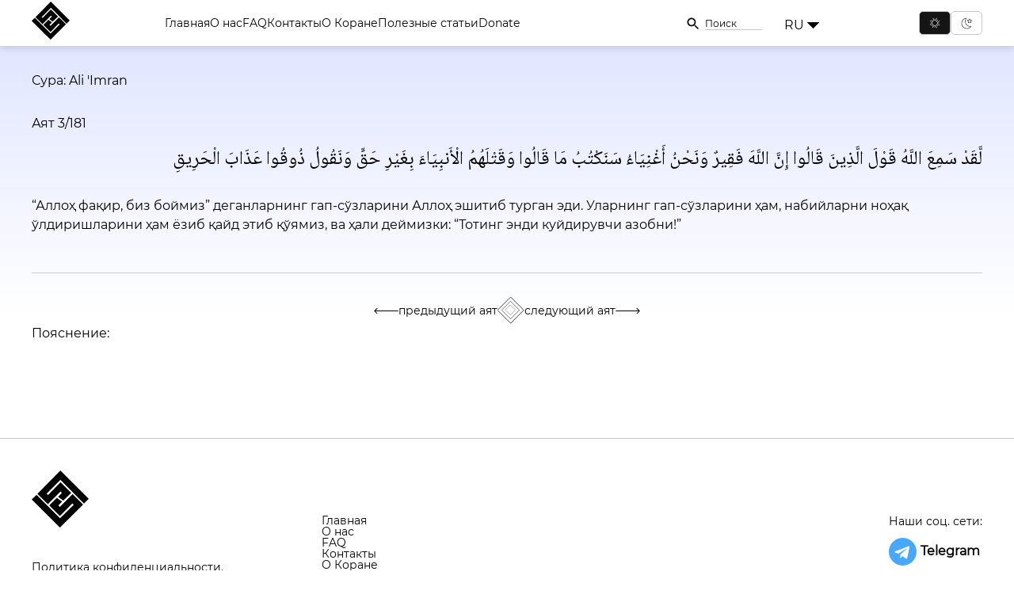

--- FILE ---
content_type: text/html; charset=UTF-8
request_url: https://qurancenter.tv/3-181/
body_size: 9978
content:
<!DOCTYPE html>
<html lang="ru-RU">

<head>
	<meta charset="UTF-8">
	<meta name="viewport" content="width=device-width, initial-scale=1">
	<link rel="profile" href="http://gmpg.org/xfn/11">
	<link rel="pingback" href="https://qurancenter.tv/xmlrpc.php">

	<title>لَّقَدْ سَمِعَ اللَّهُ قَوْلَ الَّذِينَ قَالُوا إِنَّ اللَّهَ فَقِيرٌ وَنَحْنُ أَغْنِيَاءُ سَنَكْتُبُ مَا قَالُوا وَقَتْلَهُمُ الْأَنبِيَاءَ بِغَيْرِ حَقٍّ وَنَقُولُ ذُوقُوا عَذَابَ الْحَرِيقِ &#8212; qurancenter.tv</title>
<meta name='robots' content='max-image-preview:large' />
<link rel='dns-prefetch' href='//cdnjs.cloudflare.com' />
<link rel='dns-prefetch' href='//fonts.googleapis.com' />
<link rel="alternate" type="application/rss+xml" title="qurancenter.tv &raquo; Лента" href="https://qurancenter.tv/feed/" />
<link rel="alternate" type="application/rss+xml" title="qurancenter.tv &raquo; Лента комментариев" href="https://qurancenter.tv/comments/feed/" />
<link rel="alternate" title="oEmbed (JSON)" type="application/json+oembed" href="https://qurancenter.tv/wp-json/oembed/1.0/embed?url=https%3A%2F%2Fqurancenter.tv%2F3-181%2F" />
<link rel="alternate" title="oEmbed (XML)" type="text/xml+oembed" href="https://qurancenter.tv/wp-json/oembed/1.0/embed?url=https%3A%2F%2Fqurancenter.tv%2F3-181%2F&#038;format=xml" />
<style id='wp-img-auto-sizes-contain-inline-css' type='text/css'>
img:is([sizes=auto i],[sizes^="auto," i]){contain-intrinsic-size:3000px 1500px}
/*# sourceURL=wp-img-auto-sizes-contain-inline-css */
</style>
<style id='wp-emoji-styles-inline-css' type='text/css'>

	img.wp-smiley, img.emoji {
		display: inline !important;
		border: none !important;
		box-shadow: none !important;
		height: 1em !important;
		width: 1em !important;
		margin: 0 0.07em !important;
		vertical-align: -0.1em !important;
		background: none !important;
		padding: 0 !important;
	}
/*# sourceURL=wp-emoji-styles-inline-css */
</style>
<style id='wp-block-library-inline-css' type='text/css'>
:root{--wp-block-synced-color:#7a00df;--wp-block-synced-color--rgb:122,0,223;--wp-bound-block-color:var(--wp-block-synced-color);--wp-editor-canvas-background:#ddd;--wp-admin-theme-color:#007cba;--wp-admin-theme-color--rgb:0,124,186;--wp-admin-theme-color-darker-10:#006ba1;--wp-admin-theme-color-darker-10--rgb:0,107,160.5;--wp-admin-theme-color-darker-20:#005a87;--wp-admin-theme-color-darker-20--rgb:0,90,135;--wp-admin-border-width-focus:2px}@media (min-resolution:192dpi){:root{--wp-admin-border-width-focus:1.5px}}.wp-element-button{cursor:pointer}:root .has-very-light-gray-background-color{background-color:#eee}:root .has-very-dark-gray-background-color{background-color:#313131}:root .has-very-light-gray-color{color:#eee}:root .has-very-dark-gray-color{color:#313131}:root .has-vivid-green-cyan-to-vivid-cyan-blue-gradient-background{background:linear-gradient(135deg,#00d084,#0693e3)}:root .has-purple-crush-gradient-background{background:linear-gradient(135deg,#34e2e4,#4721fb 50%,#ab1dfe)}:root .has-hazy-dawn-gradient-background{background:linear-gradient(135deg,#faaca8,#dad0ec)}:root .has-subdued-olive-gradient-background{background:linear-gradient(135deg,#fafae1,#67a671)}:root .has-atomic-cream-gradient-background{background:linear-gradient(135deg,#fdd79a,#004a59)}:root .has-nightshade-gradient-background{background:linear-gradient(135deg,#330968,#31cdcf)}:root .has-midnight-gradient-background{background:linear-gradient(135deg,#020381,#2874fc)}:root{--wp--preset--font-size--normal:16px;--wp--preset--font-size--huge:42px}.has-regular-font-size{font-size:1em}.has-larger-font-size{font-size:2.625em}.has-normal-font-size{font-size:var(--wp--preset--font-size--normal)}.has-huge-font-size{font-size:var(--wp--preset--font-size--huge)}.has-text-align-center{text-align:center}.has-text-align-left{text-align:left}.has-text-align-right{text-align:right}.has-fit-text{white-space:nowrap!important}#end-resizable-editor-section{display:none}.aligncenter{clear:both}.items-justified-left{justify-content:flex-start}.items-justified-center{justify-content:center}.items-justified-right{justify-content:flex-end}.items-justified-space-between{justify-content:space-between}.screen-reader-text{border:0;clip-path:inset(50%);height:1px;margin:-1px;overflow:hidden;padding:0;position:absolute;width:1px;word-wrap:normal!important}.screen-reader-text:focus{background-color:#ddd;clip-path:none;color:#444;display:block;font-size:1em;height:auto;left:5px;line-height:normal;padding:15px 23px 14px;text-decoration:none;top:5px;width:auto;z-index:100000}html :where(.has-border-color){border-style:solid}html :where([style*=border-top-color]){border-top-style:solid}html :where([style*=border-right-color]){border-right-style:solid}html :where([style*=border-bottom-color]){border-bottom-style:solid}html :where([style*=border-left-color]){border-left-style:solid}html :where([style*=border-width]){border-style:solid}html :where([style*=border-top-width]){border-top-style:solid}html :where([style*=border-right-width]){border-right-style:solid}html :where([style*=border-bottom-width]){border-bottom-style:solid}html :where([style*=border-left-width]){border-left-style:solid}html :where(img[class*=wp-image-]){height:auto;max-width:100%}:where(figure){margin:0 0 1em}html :where(.is-position-sticky){--wp-admin--admin-bar--position-offset:var(--wp-admin--admin-bar--height,0px)}@media screen and (max-width:600px){html :where(.is-position-sticky){--wp-admin--admin-bar--position-offset:0px}}

/*# sourceURL=wp-block-library-inline-css */
</style><style id='global-styles-inline-css' type='text/css'>
:root{--wp--preset--aspect-ratio--square: 1;--wp--preset--aspect-ratio--4-3: 4/3;--wp--preset--aspect-ratio--3-4: 3/4;--wp--preset--aspect-ratio--3-2: 3/2;--wp--preset--aspect-ratio--2-3: 2/3;--wp--preset--aspect-ratio--16-9: 16/9;--wp--preset--aspect-ratio--9-16: 9/16;--wp--preset--color--black: #000000;--wp--preset--color--cyan-bluish-gray: #abb8c3;--wp--preset--color--white: #ffffff;--wp--preset--color--pale-pink: #f78da7;--wp--preset--color--vivid-red: #cf2e2e;--wp--preset--color--luminous-vivid-orange: #ff6900;--wp--preset--color--luminous-vivid-amber: #fcb900;--wp--preset--color--light-green-cyan: #7bdcb5;--wp--preset--color--vivid-green-cyan: #00d084;--wp--preset--color--pale-cyan-blue: #8ed1fc;--wp--preset--color--vivid-cyan-blue: #0693e3;--wp--preset--color--vivid-purple: #9b51e0;--wp--preset--gradient--vivid-cyan-blue-to-vivid-purple: linear-gradient(135deg,rgb(6,147,227) 0%,rgb(155,81,224) 100%);--wp--preset--gradient--light-green-cyan-to-vivid-green-cyan: linear-gradient(135deg,rgb(122,220,180) 0%,rgb(0,208,130) 100%);--wp--preset--gradient--luminous-vivid-amber-to-luminous-vivid-orange: linear-gradient(135deg,rgb(252,185,0) 0%,rgb(255,105,0) 100%);--wp--preset--gradient--luminous-vivid-orange-to-vivid-red: linear-gradient(135deg,rgb(255,105,0) 0%,rgb(207,46,46) 100%);--wp--preset--gradient--very-light-gray-to-cyan-bluish-gray: linear-gradient(135deg,rgb(238,238,238) 0%,rgb(169,184,195) 100%);--wp--preset--gradient--cool-to-warm-spectrum: linear-gradient(135deg,rgb(74,234,220) 0%,rgb(151,120,209) 20%,rgb(207,42,186) 40%,rgb(238,44,130) 60%,rgb(251,105,98) 80%,rgb(254,248,76) 100%);--wp--preset--gradient--blush-light-purple: linear-gradient(135deg,rgb(255,206,236) 0%,rgb(152,150,240) 100%);--wp--preset--gradient--blush-bordeaux: linear-gradient(135deg,rgb(254,205,165) 0%,rgb(254,45,45) 50%,rgb(107,0,62) 100%);--wp--preset--gradient--luminous-dusk: linear-gradient(135deg,rgb(255,203,112) 0%,rgb(199,81,192) 50%,rgb(65,88,208) 100%);--wp--preset--gradient--pale-ocean: linear-gradient(135deg,rgb(255,245,203) 0%,rgb(182,227,212) 50%,rgb(51,167,181) 100%);--wp--preset--gradient--electric-grass: linear-gradient(135deg,rgb(202,248,128) 0%,rgb(113,206,126) 100%);--wp--preset--gradient--midnight: linear-gradient(135deg,rgb(2,3,129) 0%,rgb(40,116,252) 100%);--wp--preset--font-size--small: 13px;--wp--preset--font-size--medium: 20px;--wp--preset--font-size--large: 36px;--wp--preset--font-size--x-large: 42px;--wp--preset--spacing--20: 0.44rem;--wp--preset--spacing--30: 0.67rem;--wp--preset--spacing--40: 1rem;--wp--preset--spacing--50: 1.5rem;--wp--preset--spacing--60: 2.25rem;--wp--preset--spacing--70: 3.38rem;--wp--preset--spacing--80: 5.06rem;--wp--preset--shadow--natural: 6px 6px 9px rgba(0, 0, 0, 0.2);--wp--preset--shadow--deep: 12px 12px 50px rgba(0, 0, 0, 0.4);--wp--preset--shadow--sharp: 6px 6px 0px rgba(0, 0, 0, 0.2);--wp--preset--shadow--outlined: 6px 6px 0px -3px rgb(255, 255, 255), 6px 6px rgb(0, 0, 0);--wp--preset--shadow--crisp: 6px 6px 0px rgb(0, 0, 0);}:where(.is-layout-flex){gap: 0.5em;}:where(.is-layout-grid){gap: 0.5em;}body .is-layout-flex{display: flex;}.is-layout-flex{flex-wrap: wrap;align-items: center;}.is-layout-flex > :is(*, div){margin: 0;}body .is-layout-grid{display: grid;}.is-layout-grid > :is(*, div){margin: 0;}:where(.wp-block-columns.is-layout-flex){gap: 2em;}:where(.wp-block-columns.is-layout-grid){gap: 2em;}:where(.wp-block-post-template.is-layout-flex){gap: 1.25em;}:where(.wp-block-post-template.is-layout-grid){gap: 1.25em;}.has-black-color{color: var(--wp--preset--color--black) !important;}.has-cyan-bluish-gray-color{color: var(--wp--preset--color--cyan-bluish-gray) !important;}.has-white-color{color: var(--wp--preset--color--white) !important;}.has-pale-pink-color{color: var(--wp--preset--color--pale-pink) !important;}.has-vivid-red-color{color: var(--wp--preset--color--vivid-red) !important;}.has-luminous-vivid-orange-color{color: var(--wp--preset--color--luminous-vivid-orange) !important;}.has-luminous-vivid-amber-color{color: var(--wp--preset--color--luminous-vivid-amber) !important;}.has-light-green-cyan-color{color: var(--wp--preset--color--light-green-cyan) !important;}.has-vivid-green-cyan-color{color: var(--wp--preset--color--vivid-green-cyan) !important;}.has-pale-cyan-blue-color{color: var(--wp--preset--color--pale-cyan-blue) !important;}.has-vivid-cyan-blue-color{color: var(--wp--preset--color--vivid-cyan-blue) !important;}.has-vivid-purple-color{color: var(--wp--preset--color--vivid-purple) !important;}.has-black-background-color{background-color: var(--wp--preset--color--black) !important;}.has-cyan-bluish-gray-background-color{background-color: var(--wp--preset--color--cyan-bluish-gray) !important;}.has-white-background-color{background-color: var(--wp--preset--color--white) !important;}.has-pale-pink-background-color{background-color: var(--wp--preset--color--pale-pink) !important;}.has-vivid-red-background-color{background-color: var(--wp--preset--color--vivid-red) !important;}.has-luminous-vivid-orange-background-color{background-color: var(--wp--preset--color--luminous-vivid-orange) !important;}.has-luminous-vivid-amber-background-color{background-color: var(--wp--preset--color--luminous-vivid-amber) !important;}.has-light-green-cyan-background-color{background-color: var(--wp--preset--color--light-green-cyan) !important;}.has-vivid-green-cyan-background-color{background-color: var(--wp--preset--color--vivid-green-cyan) !important;}.has-pale-cyan-blue-background-color{background-color: var(--wp--preset--color--pale-cyan-blue) !important;}.has-vivid-cyan-blue-background-color{background-color: var(--wp--preset--color--vivid-cyan-blue) !important;}.has-vivid-purple-background-color{background-color: var(--wp--preset--color--vivid-purple) !important;}.has-black-border-color{border-color: var(--wp--preset--color--black) !important;}.has-cyan-bluish-gray-border-color{border-color: var(--wp--preset--color--cyan-bluish-gray) !important;}.has-white-border-color{border-color: var(--wp--preset--color--white) !important;}.has-pale-pink-border-color{border-color: var(--wp--preset--color--pale-pink) !important;}.has-vivid-red-border-color{border-color: var(--wp--preset--color--vivid-red) !important;}.has-luminous-vivid-orange-border-color{border-color: var(--wp--preset--color--luminous-vivid-orange) !important;}.has-luminous-vivid-amber-border-color{border-color: var(--wp--preset--color--luminous-vivid-amber) !important;}.has-light-green-cyan-border-color{border-color: var(--wp--preset--color--light-green-cyan) !important;}.has-vivid-green-cyan-border-color{border-color: var(--wp--preset--color--vivid-green-cyan) !important;}.has-pale-cyan-blue-border-color{border-color: var(--wp--preset--color--pale-cyan-blue) !important;}.has-vivid-cyan-blue-border-color{border-color: var(--wp--preset--color--vivid-cyan-blue) !important;}.has-vivid-purple-border-color{border-color: var(--wp--preset--color--vivid-purple) !important;}.has-vivid-cyan-blue-to-vivid-purple-gradient-background{background: var(--wp--preset--gradient--vivid-cyan-blue-to-vivid-purple) !important;}.has-light-green-cyan-to-vivid-green-cyan-gradient-background{background: var(--wp--preset--gradient--light-green-cyan-to-vivid-green-cyan) !important;}.has-luminous-vivid-amber-to-luminous-vivid-orange-gradient-background{background: var(--wp--preset--gradient--luminous-vivid-amber-to-luminous-vivid-orange) !important;}.has-luminous-vivid-orange-to-vivid-red-gradient-background{background: var(--wp--preset--gradient--luminous-vivid-orange-to-vivid-red) !important;}.has-very-light-gray-to-cyan-bluish-gray-gradient-background{background: var(--wp--preset--gradient--very-light-gray-to-cyan-bluish-gray) !important;}.has-cool-to-warm-spectrum-gradient-background{background: var(--wp--preset--gradient--cool-to-warm-spectrum) !important;}.has-blush-light-purple-gradient-background{background: var(--wp--preset--gradient--blush-light-purple) !important;}.has-blush-bordeaux-gradient-background{background: var(--wp--preset--gradient--blush-bordeaux) !important;}.has-luminous-dusk-gradient-background{background: var(--wp--preset--gradient--luminous-dusk) !important;}.has-pale-ocean-gradient-background{background: var(--wp--preset--gradient--pale-ocean) !important;}.has-electric-grass-gradient-background{background: var(--wp--preset--gradient--electric-grass) !important;}.has-midnight-gradient-background{background: var(--wp--preset--gradient--midnight) !important;}.has-small-font-size{font-size: var(--wp--preset--font-size--small) !important;}.has-medium-font-size{font-size: var(--wp--preset--font-size--medium) !important;}.has-large-font-size{font-size: var(--wp--preset--font-size--large) !important;}.has-x-large-font-size{font-size: var(--wp--preset--font-size--x-large) !important;}
/*# sourceURL=global-styles-inline-css */
</style>

<style id='classic-theme-styles-inline-css' type='text/css'>
/*! This file is auto-generated */
.wp-block-button__link{color:#fff;background-color:#32373c;border-radius:9999px;box-shadow:none;text-decoration:none;padding:calc(.667em + 2px) calc(1.333em + 2px);font-size:1.125em}.wp-block-file__button{background:#32373c;color:#fff;text-decoration:none}
/*# sourceURL=/wp-includes/css/classic-themes.min.css */
</style>
<link rel='stylesheet' id='contact-form-7-css' href='https://qurancenter.tv/wp-content/plugins/contact-form-7/includes/css/styles.css?ver=6.1.4' type='text/css' media='all' />
<link rel='stylesheet' id='trp-language-switcher-style-css' href='https://qurancenter.tv/wp-content/plugins/translatepress-multilingual/assets/css/trp-language-switcher.css?ver=3.0.7' type='text/css' media='all' />
<link rel='stylesheet' id='ivory-search-styles-css' href='https://qurancenter.tv/wp-content/plugins/add-search-to-menu/public/css/ivory-search.min.css?ver=5.5.13' type='text/css' media='all' />
<link rel='stylesheet' id='genericons-css' href='https://qurancenter.tv/wp-content/themes/minnow/genericons/genericons.css?ver=3.2' type='text/css' media='all' />
<link rel='stylesheet' id='slider-swiper-css' href='https://qurancenter.tv/wp-content/themes/minnow/js/slider/swiper-bundle.min.css?ver=3.2' type='text/css' media='all' />
<link rel='stylesheet' id='custom-style-css' href='https://qurancenter.tv/wp-content/themes/minnow/css/custom-style.css?ver=3.2' type='text/css' media='all' />
<link rel='stylesheet' id='custom-style-media-css' href='https://qurancenter.tv/wp-content/themes/minnow/css/media.css?ver=3.2' type='text/css' media='all' />
<link rel='stylesheet' id='minnow-style-css' href='https://qurancenter.tv/wp-content/themes/minnow/style.css?ver=6.9' type='text/css' media='all' />
<link rel='stylesheet' id='minnow-opensans-css' href='//fonts.googleapis.com/css?family=Open+Sans%3A300%2C400%2C700%2C700italic%2C400italic%2C300italic%7COpen+Sans+Condensed%3A700%2C700italic&#038;subset=latin%2Clatin-ext' type='text/css' media='all' />
<script type="text/javascript" src="https://qurancenter.tv/wp-includes/js/jquery/jquery.min.js?ver=3.7.1" id="jquery-core-js"></script>
<script type="text/javascript" src="https://qurancenter.tv/wp-includes/js/jquery/jquery-migrate.min.js?ver=3.4.1" id="jquery-migrate-js"></script>
<link rel="https://api.w.org/" href="https://qurancenter.tv/wp-json/" /><link rel="alternate" title="JSON" type="application/json" href="https://qurancenter.tv/wp-json/wp/v2/posts/1104" /><link rel="EditURI" type="application/rsd+xml" title="RSD" href="https://qurancenter.tv/xmlrpc.php?rsd" />
<meta name="generator" content="WordPress 6.9" />
<link rel="canonical" href="https://qurancenter.tv/3-181/" />
<link rel='shortlink' href='https://qurancenter.tv/?p=1104' />
<link rel="alternate" hreflang="ru-RU" href="https://qurancenter.tv/3-181/"/>
<link rel="alternate" hreflang="en-US" href="https://qurancenter.tv/en/3-181/"/>
<link rel="alternate" hreflang="uz-UZ" href="https://qurancenter.tv/uz/3-181/"/>
<link rel="alternate" hreflang="ru" href="https://qurancenter.tv/3-181/"/>
<link rel="alternate" hreflang="en" href="https://qurancenter.tv/en/3-181/"/>
<link rel="alternate" hreflang="uz" href="https://qurancenter.tv/uz/3-181/"/>
<link rel="icon" href="https://qurancenter.tv/wp-content/uploads/2023/04/cropped-Group-427318878-32x32.png" sizes="32x32" />
<link rel="icon" href="https://qurancenter.tv/wp-content/uploads/2023/04/cropped-Group-427318878-192x192.png" sizes="192x192" />
<link rel="apple-touch-icon" href="https://qurancenter.tv/wp-content/uploads/2023/04/cropped-Group-427318878-180x180.png" />
<meta name="msapplication-TileImage" content="https://qurancenter.tv/wp-content/uploads/2023/04/cropped-Group-427318878-270x270.png" />
			<style type="text/css">
					</style>
					<style type="text/css">
					</style>
			<meta name="it-rating" content="it-rat-0af6e20bcc8e833f45fb232f3ec10568" />
<link rel='stylesheet' id='ivory-ajax-search-styles-css' href='https://qurancenter.tv/wp-content/plugins/add-search-to-menu/public/css/ivory-ajax-search.min.css?ver=5.5.13' type='text/css' media='all' />
</head>

<body class="wp-singular post-template-default single single-post postid-1104 single-format-standard wp-theme-minnow translatepress-ru_RU minnow group-blog" data-theme="light">
	<div id="page" class="hfeed site">
		<a class="skip-link screen-reader-text" href="#content">Перейти к содержимому</a>
		
		<header id="masthead" class="header">
			<div class="container">
				<div class="header__inner">
					<div class="logo">
						<a href="https://qurancenter.tv" class="logo-link">
						<svg width="48" height="48" viewBox="0 0 48 48" fill="none" xmlns="http://www.w3.org/2000/svg">
							<g clip-path="url(#clip0_128_59491)">
								<path d="M22.208 22.1349L26.5822 25.2736L33.2988 18.8169L24.268 9.8382L13.7268 20.5873L12.5682 19.4336L24.1906 7.88345L43.9977 27.7694L48.0002 23.867L24.1393 0L4.81152 19.6653L13.6032 28.4123L24.3222 17.6985L25.4346 18.8169L22.208 22.1349Z" fill="#141414" />
								<path d="M21.1356 22.9946L25.6173 26.1846L22.4691 29.3757L23.6799 30.5929L34.409 19.874L43.3032 28.6885L23.7694 48.0001L0 24.3155L4.11698 20.4826L23.8468 40.2396L35.4018 28.8326L34.2623 27.688L23.7181 38.3363L14.7647 29.2548L21.1356 22.9946Z" fill="#141414" />
							</g>
							<defs>
								<clipPath id="clip0_128_59491">
									<rect width="48" height="48" fill="white" />
								</clipPath>
							</defs>
						</svg>
						</a>
					</div>
					<nav class="menu">
						<div class="menu-%d0%bc%d0%b5%d0%bd%d1%8e-%d0%bd%d0%b0%d0%b2%d0%b8%d0%b3%d0%b0%d1%86%d0%b8%d0%b8-%d1%81%d0%b0%d0%b9%d1%82%d0%b0-container"><ul id="primary-menu" class="menu-list"><li id="menu-item-131" class="menu-item menu-item-type-post_type menu-item-object-page menu-item-home menu-item-131"><a href="https://qurancenter.tv/">Главная</a></li>
<li id="menu-item-134" class="menu-item menu-item-type-post_type menu-item-object-page menu-item-134"><a href="https://qurancenter.tv/about-us/">О нас</a></li>
<li id="menu-item-132" class="menu-item menu-item-type-post_type menu-item-object-page menu-item-132"><a href="https://qurancenter.tv/faq/">FAQ</a></li>
<li id="menu-item-135" class="menu-item menu-item-type-post_type menu-item-object-page menu-item-135"><a href="https://qurancenter.tv/contacts/">Контакты</a></li>
<li id="menu-item-282" class="menu-item menu-item-type-post_type menu-item-object-page menu-item-282"><a href="https://qurancenter.tv/about-quran/">О Коране</a></li>
<li id="menu-item-283" class="menu-item menu-item-type-custom menu-item-object-custom menu-item-283"><a href="https://blog.qurancenter.tv/">Полезные статьи</a></li>
<li id="menu-item-18339" class="menu-item menu-item-type-post_type menu-item-object-page menu-item-18339"><a href="https://qurancenter.tv/donate/">Donate</a></li>
</ul></div>						
						<div class="header__search">
							<form data-min-no-for-search=1 data-result-box-max-height=400 data-form-id=194 class="is-search-form is-form-style is-form-style-3 is-form-id-194 is-ajax-search" action="https://qurancenter.tv/" method="get" role="search" ><label for="is-search-input-194"><span class="is-screen-reader-text">Search for:</span><input  type="search" id="is-search-input-194" name="s" value="" class="is-search-input" placeholder="Поиск" autocomplete=off /><span class="is-loader-image" style="display: none;background-image:url(https://qurancenter.tv/wp-content/plugins/add-search-to-menu/public/images/spinner.gif);" ></span></label><button type="submit" class="is-search-submit"><span class="is-screen-reader-text">Search Button</span><span class="is-search-icon"><svg focusable="false" aria-label="Search" xmlns="http://www.w3.org/2000/svg" viewBox="0 0 24 24" width="24px"><path d="M15.5 14h-.79l-.28-.27C15.41 12.59 16 11.11 16 9.5 16 5.91 13.09 3 9.5 3S3 5.91 3 9.5 5.91 16 9.5 16c1.61 0 3.09-.59 4.23-1.57l.27.28v.79l5 4.99L20.49 19l-4.99-5zm-6 0C7.01 14 5 11.99 5 9.5S7.01 5 9.5 5 14 7.01 14 9.5 11.99 14 9.5 14z"></path></svg></span></button><input type="hidden" name="id" value="194" /></form>						</div>
					</nav>
					
					<div class="lang_switcher">
						<div class="trp_language_switcher_shortcode">
<div class="trp-language-switcher trp-language-switcher-container" data-no-translation >
    <div class="trp-ls-shortcode-current-language">
        <a href="#" class="trp-ls-shortcode-disabled-language trp-ls-disabled-language" title="Russian" onclick="event.preventDefault()">
			 RU		</a>
    </div>
    <div class="trp-ls-shortcode-language">
                <a href="#" class="trp-ls-shortcode-disabled-language trp-ls-disabled-language"  title="Russian" onclick="event.preventDefault()">
			 RU		</a>
                    <a href="https://qurancenter.tv/en/3-181/" title="English">
             EN        </a>

            <a href="https://qurancenter.tv/uz/3-181/" title="Uzbek">
             UZ        </a>

        </div>
    <script type="application/javascript">
        // need to have the same with set from JS on both divs. Otherwise it can push stuff around in HTML
        var trp_ls_shortcodes = document.querySelectorAll('.trp_language_switcher_shortcode .trp-language-switcher');
        if ( trp_ls_shortcodes.length > 0) {
            // get the last language switcher added
            var trp_el = trp_ls_shortcodes[trp_ls_shortcodes.length - 1];

            var trp_shortcode_language_item = trp_el.querySelector( '.trp-ls-shortcode-language' )
            // set width
            var trp_ls_shortcode_width                                               = trp_shortcode_language_item.offsetWidth + 16;
            trp_shortcode_language_item.style.width                                  = trp_ls_shortcode_width + 'px';
            trp_el.querySelector( '.trp-ls-shortcode-current-language' ).style.width = trp_ls_shortcode_width + 'px';

            // We're putting this on display: none after we have its width.
            trp_shortcode_language_item.style.display = 'none';
        }
    </script>
</div>
</div> 					</div>
					<div class="theme__switcher">
						<div class="theme__switcher-light">
							<img src="https://qurancenter.tv/wp-content/themes/minnow/images/light-theme-icon.svg">
						</div>
						<div class="theme__switcher-dark">
							<img src="https://qurancenter.tv/wp-content/themes/minnow/images/dark-theme-icon.svg">
						</div>
					</div>
					<div class="header__burger">
						<span></span>
						<span></span>
						<span></span>
						<span></span>
					</div>
				</div>
				
						<div class="hamburger-body-bg">

						<div class="header__search">
							<form data-min-no-for-search=1 data-result-box-max-height=400 data-form-id=194 class="is-search-form is-form-style is-form-style-3 is-form-id-194 is-ajax-search" action="https://qurancenter.tv/" method="get" role="search" ><label for="is-search-input-194"><span class="is-screen-reader-text">Search for:</span><input  type="search" id="is-search-input-194" name="s" value="" class="is-search-input" placeholder="Поиск" autocomplete=off /><span class="is-loader-image" style="display: none;background-image:url(https://qurancenter.tv/wp-content/plugins/add-search-to-menu/public/images/spinner.gif);" ></span></label><button type="submit" class="is-search-submit"><span class="is-screen-reader-text">Search Button</span><span class="is-search-icon"><svg focusable="false" aria-label="Search" xmlns="http://www.w3.org/2000/svg" viewBox="0 0 24 24" width="24px"><path d="M15.5 14h-.79l-.28-.27C15.41 12.59 16 11.11 16 9.5 16 5.91 13.09 3 9.5 3S3 5.91 3 9.5 5.91 16 9.5 16c1.61 0 3.09-.59 4.23-1.57l.27.28v.79l5 4.99L20.49 19l-4.99-5zm-6 0C7.01 14 5 11.99 5 9.5S7.01 5 9.5 5 14 7.01 14 9.5 11.99 14 9.5 14z"></path></svg></span></button><input type="hidden" name="id" value="194" /></form>						</div>
							<div class="menu-%d0%bc%d0%b5%d0%bd%d1%8e-%d0%bd%d0%b0%d0%b2%d0%b8%d0%b3%d0%b0%d1%86%d0%b8%d0%b8-%d1%81%d0%b0%d0%b9%d1%82%d0%b0-container"><ul id="primary-menu" class="menu-list"><li class="menu-item menu-item-type-post_type menu-item-object-page menu-item-home menu-item-131"><a href="https://qurancenter.tv/">Главная</a></li>
<li class="menu-item menu-item-type-post_type menu-item-object-page menu-item-134"><a href="https://qurancenter.tv/about-us/">О нас</a></li>
<li class="menu-item menu-item-type-post_type menu-item-object-page menu-item-132"><a href="https://qurancenter.tv/faq/">FAQ</a></li>
<li class="menu-item menu-item-type-post_type menu-item-object-page menu-item-135"><a href="https://qurancenter.tv/contacts/">Контакты</a></li>
<li class="menu-item menu-item-type-post_type menu-item-object-page menu-item-282"><a href="https://qurancenter.tv/about-quran/">О Коране</a></li>
<li class="menu-item menu-item-type-custom menu-item-object-custom menu-item-283"><a href="https://blog.qurancenter.tv/">Полезные статьи</a></li>
<li class="menu-item menu-item-type-post_type menu-item-object-page menu-item-18339"><a href="https://qurancenter.tv/donate/">Donate</a></li>
</ul></div>						 </div>
			</div>
		</header><!-- #masthead -->

		<div id="content">	<div id="primary" class="container">
		<main id="main" class="site-main single-ayat" role="main">
			<a class="single-ayat__category" href="https://qurancenter.tv/003/">Сура:&#32;Ali 'Imran</a>							
				
<article id="post-1104" class="post-1104 post type-post status-publish format-standard hentry category-11">

<span class="single-ayat__num">Аят 3/181</span>
	<header class="entry-header">

		<h1 class="entry-title">لَّقَدْ سَمِعَ اللَّهُ قَوْلَ الَّذِينَ قَالُوا إِنَّ اللَّهَ فَقِيرٌ وَنَحْنُ أَغْنِيَاءُ سَنَكْتُبُ مَا قَالُوا وَقَتْلَهُمُ الْأَنبِيَاءَ بِغَيْرِ حَقٍّ وَنَقُولُ ذُوقُوا عَذَابَ الْحَرِيقِ</h1>
	</header><!-- .entry-header -->

	<div class="entry-content">
		<p>“Аллоҳ фақир, биз боймиз” деганларнинг гап-сўзларини Аллоҳ эшитиб турган эди. Уларнинг гап-сўзларини ҳам, набийларни ноҳақ ўлдиришларини ҳам ёзиб қайд этиб қўямиз, ва ҳали деймизки: “Тотинг энди куйдирувчи азобни!”</p>
	</div><!-- .entry-content -->
</article><!-- #post-## -->

		<div class="pagination">
					<a href="https://qurancenter.tv/3-180/" class="pagination-prev"><svg width="31" height="9" viewBox="0 0 31 9" fill="none" xmlns="http://www.w3.org/2000/svg"><path d="M30.5215 4.21774C30.7168 4.413 30.7168 4.72958 30.5215 4.92484L27.3395 8.10682C27.1443 8.30209 26.8277 8.30209 26.6324 8.10682C26.4372 7.91156 26.4372 7.59498 26.6324 7.39972L29.4609 4.57129L26.6324 1.74286C26.4372 1.5476 26.4372 1.23102 26.6324 1.03576C26.8277 0.840493 27.1443 0.840493 27.3395 1.03576L30.5215 4.21774ZM0.167969 4.07129L30.168 4.07129V5.07129L0.167969 5.07129L0.167969 4.07129Z" /></svg><span>предыдущий аят</span></a>										<div class="pagination-diamond">
											<svg width="34" height="34" viewBox="0 0 34 34" fill="none" xmlns="http://www.w3.org/2000/svg">
												<mask id="path-1-inside-1_147_75844" fill="white">
													<rect x="0.0253906" y="16.5713" width="23.4351" height="23.4351" rx="0.5" transform="rotate(-45 0.0253906 16.5713)" />
												</mask>
												<rect x="0.0253906" y="16.5713" width="23.4351" height="23.4351" rx="0.5" transform="rotate(-45 0.0253906 16.5713)" stroke-width="0.7" />
												<rect x="5.23246" y="16.4536" width="15.9046" height="15.9046" rx="0.25" transform="rotate(-45 5.23246 16.4536)" stroke-width="0.5" />
												<rect x="9.77854" y="16.1694" width="9.07403" height="9.07403" rx="0.35" transform="rotate(-45 9.77854 16.1694)" stroke-width="0.3" />
											</svg>
										</div>
					<a href="https://qurancenter.tv/3-182/"><span>следующий аят</span><svg width="31" height="9" viewBox="0 0 31 9" fill="none" xmlns="http://www.w3.org/2000/svg"><path d="M30.5215 4.21774C30.7168 4.413 30.7168 4.72958 30.5215 4.92484L27.3395 8.10682C27.1443 8.30209 26.8277 8.30209 26.6324 8.10682C26.4372 7.91156 26.4372 7.59498 26.6324 7.39972L29.4609 4.57129L26.6324 1.74286C26.4372 1.5476 26.4372 1.23102 26.6324 1.03576C26.8277 0.840493 27.1443 0.840493 27.3395 1.03576L30.5215 4.21774ZM0.167969 4.07129L30.168 4.07129V5.07129L0.167969 5.07129L0.167969 4.07129Z" /></svg></a>		</div>
<div class="tasfir">
	<p class="tasfir__title">
		Пояснение:
			</p>
	</div>
			
		</main><!-- #main -->
	</div><!-- #primary -->


</div><!-- #content -->

<footer id="colophon" class="footer" role="contentinfo">
	<div class="container">
		<div class="footer__inner">
			<div class="footer__content">
				<div class="logo">
					<a href="https://qurancenter.tv" class="logo-link">
						<svg width="72" height="72" viewBox="0 0 72 72" fill="none" xmlns="http://www.w3.org/2000/svg">
							<g clip-path="url(#clip0_139_86)">
								<path d="M33.3115 33.2024L39.8728 37.9104L49.9477 28.2254L36.4015 14.7573L20.5897 30.8809L18.8518 29.1503L36.2854 11.8252L65.9961 41.6541L71.9998 35.8005L36.2085 0L7.2168 29.498L20.4043 42.6184L36.4829 26.5477L38.1515 28.2254L33.3115 33.2024Z" fill="#141414" />
								<path d="M31.7034 34.4918L38.426 39.2769L33.7036 44.0635L35.5199 45.8893L51.6135 29.811L64.9548 43.0327L35.6541 72.0002L0 36.4733L6.17548 30.7239L35.7701 60.3594L53.1028 43.2489L51.3935 41.5319L35.5772 57.5044L22.147 43.8822L31.7034 34.4918Z" fill="#141414" />
							</g>
							<defs>
								<clipPath id="clip0_139_86">
									<rect width="72" height="72" fill="white" />
								</clipPath>
							</defs>
						</svg>
					</a>
				</div>
				<nav class="menu">
					<div class="menu-%d0%bc%d0%b5%d0%bd%d1%8e-%d0%bd%d0%b0%d0%b2%d0%b8%d0%b3%d0%b0%d1%86%d0%b8%d0%b8-%d1%81%d0%b0%d0%b9%d1%82%d0%b0-container"><ul id="primary-menu" class="menu-list"><li class="menu-item menu-item-type-post_type menu-item-object-page menu-item-home menu-item-131"><a href="https://qurancenter.tv/">Главная</a></li>
<li class="menu-item menu-item-type-post_type menu-item-object-page menu-item-134"><a href="https://qurancenter.tv/about-us/">О нас</a></li>
<li class="menu-item menu-item-type-post_type menu-item-object-page menu-item-132"><a href="https://qurancenter.tv/faq/">FAQ</a></li>
<li class="menu-item menu-item-type-post_type menu-item-object-page menu-item-135"><a href="https://qurancenter.tv/contacts/">Контакты</a></li>
<li class="menu-item menu-item-type-post_type menu-item-object-page menu-item-282"><a href="https://qurancenter.tv/about-quran/">О Коране</a></li>
<li class="menu-item menu-item-type-custom menu-item-object-custom menu-item-283"><a href="https://blog.qurancenter.tv/">Полезные статьи</a></li>
<li class="menu-item menu-item-type-post_type menu-item-object-page menu-item-18339"><a href="https://qurancenter.tv/donate/">Donate</a></li>
</ul></div>				</nav>
				<div class="quran-pages__menu">
									</div>
				<div class="social-menu">
					<span>Наши соц. сети:</span>
					<ul class="social-menu__list">
						<li class="social-menu__item">
							<a href="http://t.me/QuranCenterTV" class="social-menu__link telegram">
								<img src="https://qurancenter.tv/wp-content/themes/minnow/images/telegram-icon.svg">Telegram
							</a>
						</li>
						<li class="social-menu__item">
							<a href="http://youtube.com/kemalyoldash" class="social-menu__link youtube">
								<img src="https://qurancenter.tv/wp-content/themes/minnow/images/youtube-icon.svg">YouTube
							</a>
						</li>
					</ul>
				</div>
			</div>
			<div class="privacy-policy-text">
				<p>Политика конфиденциальности.</p>
				<p>© 2023 Quran Все права защищены</p>
			</div>
		</div>
	</div>
</footer><!-- #colophon -->
</div><!-- #page -->

<template id="tp-language" data-tp-language="ru_RU"></template><script type="speculationrules">
{"prefetch":[{"source":"document","where":{"and":[{"href_matches":"/*"},{"not":{"href_matches":["/wp-*.php","/wp-admin/*","/wp-content/uploads/*","/wp-content/*","/wp-content/plugins/*","/wp-content/themes/minnow/*","/*\\?(.+)"]}},{"not":{"selector_matches":"a[rel~=\"nofollow\"]"}},{"not":{"selector_matches":".no-prefetch, .no-prefetch a"}}]},"eagerness":"conservative"}]}
</script>
<script type="text/javascript" src="https://qurancenter.tv/wp-includes/js/dist/hooks.min.js?ver=dd5603f07f9220ed27f1" id="wp-hooks-js"></script>
<script type="text/javascript" src="https://qurancenter.tv/wp-includes/js/dist/i18n.min.js?ver=c26c3dc7bed366793375" id="wp-i18n-js"></script>
<script type="text/javascript" id="wp-i18n-js-after">
/* <![CDATA[ */
wp.i18n.setLocaleData( { 'text direction\u0004ltr': [ 'ltr' ] } );
//# sourceURL=wp-i18n-js-after
/* ]]> */
</script>
<script type="text/javascript" src="https://qurancenter.tv/wp-content/plugins/contact-form-7/includes/swv/js/index.js?ver=6.1.4" id="swv-js"></script>
<script type="text/javascript" id="contact-form-7-js-translations">
/* <![CDATA[ */
( function( domain, translations ) {
	var localeData = translations.locale_data[ domain ] || translations.locale_data.messages;
	localeData[""].domain = domain;
	wp.i18n.setLocaleData( localeData, domain );
} )( "contact-form-7", {"translation-revision-date":"2025-09-30 08:46:06+0000","generator":"GlotPress\/4.0.1","domain":"messages","locale_data":{"messages":{"":{"domain":"messages","plural-forms":"nplurals=3; plural=(n % 10 == 1 && n % 100 != 11) ? 0 : ((n % 10 >= 2 && n % 10 <= 4 && (n % 100 < 12 || n % 100 > 14)) ? 1 : 2);","lang":"ru"},"This contact form is placed in the wrong place.":["\u042d\u0442\u0430 \u043a\u043e\u043d\u0442\u0430\u043a\u0442\u043d\u0430\u044f \u0444\u043e\u0440\u043c\u0430 \u0440\u0430\u0437\u043c\u0435\u0449\u0435\u043d\u0430 \u0432 \u043d\u0435\u043f\u0440\u0430\u0432\u0438\u043b\u044c\u043d\u043e\u043c \u043c\u0435\u0441\u0442\u0435."],"Error:":["\u041e\u0448\u0438\u0431\u043a\u0430:"]}},"comment":{"reference":"includes\/js\/index.js"}} );
//# sourceURL=contact-form-7-js-translations
/* ]]> */
</script>
<script type="text/javascript" id="contact-form-7-js-before">
/* <![CDATA[ */
var wpcf7 = {
    "api": {
        "root": "https:\/\/qurancenter.tv\/wp-json\/",
        "namespace": "contact-form-7\/v1"
    }
};
//# sourceURL=contact-form-7-js-before
/* ]]> */
</script>
<script type="text/javascript" src="https://qurancenter.tv/wp-content/plugins/contact-form-7/includes/js/index.js?ver=6.1.4" id="contact-form-7-js"></script>
<script type="text/javascript" src="https://qurancenter.tv/wp-content/themes/minnow/js/minnow.js?ver=20141015" id="minnow-script-js"></script>
<script type="text/javascript" src="https://qurancenter.tv/wp-content/themes/minnow/js/navigation.js?ver=20120206" id="minnow-navigation-js"></script>
<script type="text/javascript" src="https://cdnjs.cloudflare.com/ajax/libs/gsap/3.2.4/gsap.min.js?ver=20120206" id="gsap-js"></script>
<script type="text/javascript" src="https://qurancenter.tv/wp-content/themes/minnow/js/skip-link-focus-fix.js?ver=20130115" id="minnow-skip-link-focus-fix-js"></script>
<script type="text/javascript" defer="defer" src="https://qurancenter.tv/wp-content/themes/minnow/js/slider/swiper-bundle.min.js?ver=null" id="slider-swiper-js"></script>
<script type="text/javascript" defer="defer" src="https://qurancenter.tv/wp-content/themes/minnow/js/main.js?ver=null" id="main-js"></script>
<script type="text/javascript" id="ivory-search-scripts-js-extra">
/* <![CDATA[ */
var IvorySearchVars = {"is_analytics_enabled":"1"};
//# sourceURL=ivory-search-scripts-js-extra
/* ]]> */
</script>
<script type="text/javascript" src="https://qurancenter.tv/wp-content/plugins/add-search-to-menu/public/js/ivory-search.min.js?ver=5.5.13" id="ivory-search-scripts-js"></script>
<script type="text/javascript" id="ivory-ajax-search-scripts-js-extra">
/* <![CDATA[ */
var IvoryAjaxVars = {"ajaxurl":"https://qurancenter.tv/wp-admin/admin-ajax.php","ajax_nonce":"6e22170afc"};
//# sourceURL=ivory-ajax-search-scripts-js-extra
/* ]]> */
</script>
<script type="text/javascript" src="https://qurancenter.tv/wp-content/plugins/add-search-to-menu/public/js/ivory-ajax-search.min.js?ver=5.5.13" id="ivory-ajax-search-scripts-js"></script>
<script id="wp-emoji-settings" type="application/json">
{"baseUrl":"https://s.w.org/images/core/emoji/17.0.2/72x72/","ext":".png","svgUrl":"https://s.w.org/images/core/emoji/17.0.2/svg/","svgExt":".svg","source":{"concatemoji":"https://qurancenter.tv/wp-includes/js/wp-emoji-release.min.js?ver=6.9"}}
</script>
<script type="module">
/* <![CDATA[ */
/*! This file is auto-generated */
const a=JSON.parse(document.getElementById("wp-emoji-settings").textContent),o=(window._wpemojiSettings=a,"wpEmojiSettingsSupports"),s=["flag","emoji"];function i(e){try{var t={supportTests:e,timestamp:(new Date).valueOf()};sessionStorage.setItem(o,JSON.stringify(t))}catch(e){}}function c(e,t,n){e.clearRect(0,0,e.canvas.width,e.canvas.height),e.fillText(t,0,0);t=new Uint32Array(e.getImageData(0,0,e.canvas.width,e.canvas.height).data);e.clearRect(0,0,e.canvas.width,e.canvas.height),e.fillText(n,0,0);const a=new Uint32Array(e.getImageData(0,0,e.canvas.width,e.canvas.height).data);return t.every((e,t)=>e===a[t])}function p(e,t){e.clearRect(0,0,e.canvas.width,e.canvas.height),e.fillText(t,0,0);var n=e.getImageData(16,16,1,1);for(let e=0;e<n.data.length;e++)if(0!==n.data[e])return!1;return!0}function u(e,t,n,a){switch(t){case"flag":return n(e,"\ud83c\udff3\ufe0f\u200d\u26a7\ufe0f","\ud83c\udff3\ufe0f\u200b\u26a7\ufe0f")?!1:!n(e,"\ud83c\udde8\ud83c\uddf6","\ud83c\udde8\u200b\ud83c\uddf6")&&!n(e,"\ud83c\udff4\udb40\udc67\udb40\udc62\udb40\udc65\udb40\udc6e\udb40\udc67\udb40\udc7f","\ud83c\udff4\u200b\udb40\udc67\u200b\udb40\udc62\u200b\udb40\udc65\u200b\udb40\udc6e\u200b\udb40\udc67\u200b\udb40\udc7f");case"emoji":return!a(e,"\ud83e\u1fac8")}return!1}function f(e,t,n,a){let r;const o=(r="undefined"!=typeof WorkerGlobalScope&&self instanceof WorkerGlobalScope?new OffscreenCanvas(300,150):document.createElement("canvas")).getContext("2d",{willReadFrequently:!0}),s=(o.textBaseline="top",o.font="600 32px Arial",{});return e.forEach(e=>{s[e]=t(o,e,n,a)}),s}function r(e){var t=document.createElement("script");t.src=e,t.defer=!0,document.head.appendChild(t)}a.supports={everything:!0,everythingExceptFlag:!0},new Promise(t=>{let n=function(){try{var e=JSON.parse(sessionStorage.getItem(o));if("object"==typeof e&&"number"==typeof e.timestamp&&(new Date).valueOf()<e.timestamp+604800&&"object"==typeof e.supportTests)return e.supportTests}catch(e){}return null}();if(!n){if("undefined"!=typeof Worker&&"undefined"!=typeof OffscreenCanvas&&"undefined"!=typeof URL&&URL.createObjectURL&&"undefined"!=typeof Blob)try{var e="postMessage("+f.toString()+"("+[JSON.stringify(s),u.toString(),c.toString(),p.toString()].join(",")+"));",a=new Blob([e],{type:"text/javascript"});const r=new Worker(URL.createObjectURL(a),{name:"wpTestEmojiSupports"});return void(r.onmessage=e=>{i(n=e.data),r.terminate(),t(n)})}catch(e){}i(n=f(s,u,c,p))}t(n)}).then(e=>{for(const n in e)a.supports[n]=e[n],a.supports.everything=a.supports.everything&&a.supports[n],"flag"!==n&&(a.supports.everythingExceptFlag=a.supports.everythingExceptFlag&&a.supports[n]);var t;a.supports.everythingExceptFlag=a.supports.everythingExceptFlag&&!a.supports.flag,a.supports.everything||((t=a.source||{}).concatemoji?r(t.concatemoji):t.wpemoji&&t.twemoji&&(r(t.twemoji),r(t.wpemoji)))});
//# sourceURL=https://qurancenter.tv/wp-includes/js/wp-emoji-loader.min.js
/* ]]> */
</script>

</body>

</html>

--- FILE ---
content_type: text/css
request_url: https://qurancenter.tv/wp-content/themes/minnow/css/media.css?ver=3.2
body_size: 2483
content:
@media screen and (max-width: 1240px) {
	.top__title {
		align-items: flex-start;
		flex-direction: column;
	}
  .top__search .quran-pages__menu ul {
		justify-content: flex-start;
		flex-wrap: wrap;
	}
	.popup__content {
		max-width: 800px;
	}
}
@media screen and (max-width: 1080px) {
	.hamburger-body-bg {
		background: url(../images/burger-bg.png), var(--theme-color) linear-gradient(180deg, rgba(185, 196, 255, 0.5) 0%, rgba(255, 255, 255, 0) 100%);
		background-size: 255px auto, 100% 400px;
    	background-position: 100% calc(100% - 48px), 0% 0%;
		background-repeat: no-repeat;
		box-shadow: inset 0px 10px 12px -10px rgba(0, 0, 0, 0.15);
		position: absolute;
		top: 100%;
		right: 100%;
		width: 100vw;
		height: calc(100vh - 48px);
		z-index: -1;
		display: block;
		padding: 40px 20px;
	}
	.header__burger {
		display: flex;
	}
	.header nav.menu {
		position: fixed;
		width: 100vw;
		left: -100%;
		background: transparent;
		height: calc(100vh - 48px);
		bottom: 0;
		padding: 40px 20px;
		display: flex;
    	justify-content: flex-end;
		flex-direction: column-reverse;
		align-items: flex-start;
	}
	body[data-theme="dark"] .hamburger-body-bg {
		background: url(../images/burger-bg-dark.png), var(--theme-color) linear-gradient(180deg, rgba(96, 96, 96, 0.5) 0%, rgba(21, 21, 21, 0) 100%);
		background-size: 255px auto, 100% 400px;
    	background-position: 100% calc(100% - 48px), 0% 0%;
		background-repeat: no-repeat;
		box-shadow: inset 0px 10px 12px -10px rgba(255, 255, 255, 0.15);
	}
	.header .menu .menu-list {
		flex-direction: column;
		margin-top: 32px !important;
	}
	.hamburger-body-bg .menu-list {
		margin-top: 30px !important;
	}
	.hamburger-body-bg .menu-list li a
	{
		padding: 10px 0;
		border-bottom: none;
	}
	.header .current-menu-item > a, .current_page_item > a {
		border-bottom: none !important;
	}
	.header__search {
		margin: 0;
	}
	.header__search .is-form-style {
		width: 200px;
	}
	.header__search .is-form-style,
	.header__search .is-form-style label input.is-search-input {
		background-color: transparent !important;
	}
	.logo {
		margin-right: auto;
	}
	.theme__switcher {
		margin: 0 35px;
	}
}
@media screen and (max-width: 1040px) {
	.footer {
		padding: 30px 0;
	}
	.footer__content {
		flex-wrap: wrap;
		align-items: flex-start;
	}
	.footer .logo {
		max-width: 100%;
		margin-bottom: 20px;
		height: 50px;
	}
	.footer .logo svg {
		width: 50px;
		height: 50px;
	}
	.social-menu {
		display: flex;
		flex-direction: column;
		align-items: flex-start;
	}
	.social-menu__list {
		margin-top: 15px;
		display: flex;
		gap: 0px;
    	flex-direction: column;
	}
	.privacy-policy-text {
    	position: static;
		margin-top: 30px;
	}
}
@media screen and (max-width: 1024px) {
	.archive-content {
		padding: 30px 0 50px;
	}
	.post__info .entry-title a {
		font-size: 20px;
	}
	.no-result__link,
	.about-us__inner,
	.about-quran__inner,
	.text-template__inner p,
	.post__info .entry-content p,
	.contacts__social p, .contacts__form > p,
	.question,
	.tabs-btn,
	.sura-info-text {
		font-size: 16px !important;
	}
	.about-us__img-block-text h3 {
		font-size: 26px;
		margin: 20px 0;
	}
	.answer {
		font-size: 14px;
	}
	.sura-info-text strong {
		font-size: 20px;
	}
	.contacts__social {
		min-width: 310px;
		margin-right: 70px;
	}
	.not-found__title p,
	.not-found__link-text {
		font-size: 20px;
	}
	.not-found__title {
		margin-bottom: 20px;
	}
	.not-found__404-text h1 {
		font-size: 200px;
	}
	p.no-result__text {
		font-size: 26px;
	}
}
@media screen and (max-width: 768px) {
	.header .logo {
		max-width: 35px;
		height: 35px;
	}
	.header .logo svg {
		width: 35px;
		height: 35px;
	}
	.trp-ls-shortcode-current-language {
		padding: 9px 0 !important;
		background-position: calc(100% - 9px) calc(1.1em + 0px), calc(100% - 1px) calc(1.1em + 0px) !important;
	}
	.top {
		padding-top: 46px;
	}
	.top__inner {
		gap: 30px;
		padding: 20px 0 20px;
		flex-direction: column;
	}
	.top__title {
		flex-direction: row;
		justify-content: space-between;
	}
	.top__title-main {
		font-size: 30px;
		width: 50%;
	}
	.top__title-arabic {
		width: 50%;
		font-size: 54px;
		text-align: right;
	}
	.top__search .quran-pages__menu ul {
		justify-content: center;
		gap: 0;
		margin: 0 -7px !important;
	}
	.quran-menu__list li {
		width: 33.33%;
		padding: 7px;
	}
	.quran-menu__list li a {
		min-width: initial !important;
	}
	.recently-viewed {
		padding: 0px 0;
	}
	.sura-block {
		padding: 40px 0 50px;
	}
	.recently-viewed__title,
	.sura-block__title {
		margin-bottom: 20px !important;
	}
	.sura-list {
		grid-template-columns: repeat(2, 1fr);
	}
	.text-template__inner,
	.faq,
	.contacts,
	.about-quran__inner,
	.about-us__inner,
	.single-ayat {
		padding: 30px 0 50px;
	}
	.text-template__title,
	.faq__title,
	.contacts__title,
	.about-quran__title,
	.about-us__title {
		font-size: 26px;
		margin-bottom: 15px;
	}
	.question {
		font-size: 16px;
	}
	p.no-result__text,
	.about-us__img-block-text h3 {
		font-size: 20px;
	}
	.about-quran ol,
	.no-result__link,
	.social-menu__link,
	.about-us__img-block-text ul,
	.text-template__inner p,
	.post__info .entry-content p,
	.contacts__social p, .contacts__form > p,
	.tabs-btn,
	.sura-info-text,
	.email,
	.contacts__social-link,
	.about-us__inner p,
	.about-quran__inner p,
	.about-quran__inner ul,
	.tasfir p,
	.single-ayat article p,
	.single-ayat__category,
	.single-ayat__num {
		font-size: 14px !important;
	}
	.contacts__content {
		justify-content: space-between;
	}
	.contacts__social {
		margin-right: 0px;
	}
	.pagination a {
		font-size: 14px;
	}
	.single-ayat .entry-title {
	    font-size: 20px;
	}
	.footer .quran-menu__list li {
		width: 100%;
		padding: 0;
	}
	.category-menu__burger-wrapp {
		position: sticky;
		top: 60px;
		left: 0;
		z-index: 100;
		display: block;
		width: fit-content;
	}
	.category-menu__burger {
		display: flex;
	}
	.category-menu__wrapp {
		position: fixed;
		top: 60px;
		left: 20px;
		z-index: 100;
	}
	.category-menu__inner-close {
		display: block;
		position: absolute;
		right: 0;
		bottom: 100%;
		color: var(--font-color);
		font-size: 30px;
	}
	.category-menu__inner {
		position: absolute;
		top: 40px;
		transform: translateX(-365px);
		transition: transform .5s !important;
		z-index: 100;
		height: 100vh;
	}
	.category-menu__inner.open {
		position: absolute;
		top: 40px;
		transform: translateX(0px);
		height: 100vh;
	}
	.category-menu__wrapp.open {
		position: absolute;
		top: 40px;
		transform: translateX(0px);
	}
	.content-box {
		position: relative;
		flex-wrap: wrap;
		flex-direction: column;
		margin-top: -45px;
	}
	.tab__content-wrapp {
		transition: padding-left .5s !important;
	}
	.tab__content-wrapp.open {
		padding-left: 305px;
		min-height: 630px;
	}
	.tabs-list {
		margin-bottom: 20px !important;
		padding-left: 60px;
		position: relative;
		z-index: 50;
	}
	#read {
		padding-top: 45px;
	}
	.popup__content {
		max-width: 680px;
	}
	.post__info .tasfir-link {
		font-size: 14px;
	}
	ul#sura-nav li > a {
		font-size: 12px;
	}
	.popup__tasfir-text p {
		font-size: 14px;
	}
	.popup__arabic-text {
		font-size: 16px;
	}
	.popup__header,
	.popup__header .taxonomy-description p {
		font-size: 14px;
	}
	.popup__content {
		max-width: 550px;
		padding: 30px 30px;
	}
	.popup__close {
		right: 30px;
	}
	.search-result {
		padding: 50px 0;
	}
	.about-us__img-block {
		flex-direction: column-reverse;
	}
	.about-us__img, .about-us__img-block-text {
		width: 100%;
	}
	.contacts__form-input::placeholder {
	  font-size: 12px;
	}
	.about-quran__img {
		max-width: 200px;
	}
}
@media screen and (max-width: 710px) {
	.contacts__content {
		display: flex;
		flex-direction: column;
	}
	.instagram img,
	.twitter img,
	.youtube img,
	.facebook img,
	.telegram img{
		max-width: 30px !important;
	}
	.contacts__social-link i {
		font-size: 28px;
	}
	.contacts__form-input {
		width: 100%;
	}
}
@media screen and (max-width: 590px) {
	.top__title-main {
		font-size: 24px;
	}
	.top__title-arabic {
		font-size: 38px;
	}
	.quran-menu__list li {
		width: 50%;
	}
	.sura-list {
		grid-template-columns: repeat(1, 1fr);
	}
	.tab__content-wrapp.open {
		padding-left: 0;
		min-height: 630px;
	}
	.about-quran__first-img-block, .about-quran__second-img-block {
		gap: 25px;
		flex-direction: column-reverse;
	}
	.about-quran__first-img, .about-quran__second-img {
		width: 60%;
	}
}
@media screen and (max-width: 450px) {
/* 	.social-menu {
		margin-top: 20px;
	} */
}
@media screen and (max-width: 430px) {
	div#content {
		padding-top: 48px;
	}
	.text-template__inner, .faq, .contacts, .about-quran__inner, .about-us__inner, .single-ayat {
		padding: 40px 0 50px;
	}
	nav.menu.open {
		height: calc(100vh - 48px) !important;
	}
	.top__inner {
		gap: 25px;
		padding: 15px 0 0px;
	}
	.top__img {
		min-width: initial;
	}
	.top__title {
		margin-bottom: 20px;
	}
	.top__title-main {
		font-size: 20px;
	}
	.top__title-arabic {
		font-size: 24px;
	}
	.top__search-input {
		margin-bottom: 20px;
	}
	.is-form-style label input.is-search-input::placeholder {
		font-size: 14px !important;
	}
	.top__search .quran-pages__menu li a {
		font-size: 14px;
	}
	.top__search .quran-pages__menu ul {
		margin: 0 -5px !important;
	}
	.top__search {
		margin-bottom: 30px;
	}
	.quran-menu__list li {
		width: 33.33%;
		padding: 5px;
	}
	.recently-viewed__wrapp {
		padding-top: 25px;
	}
	.recently-viewed__item {
		padding: 37px 25px 25px;
	}
	.recently-viewed__title, .sura-block__title {
		font-size: 18px;
	}
	.sura-block__text {
		flex-direction: column;
		align-items: center;
		margin-bottom: 20px !important;
	}
	.sura-block__title {
		margin-bottom: 0px !important;
		margin-right: auto;
	}
	.ayat-num {
		top: -25px !important;
	}
	.recently-viewed__item .ayat-num {
		font-size: 18px;
		width: 51px;
    	height: 51px;
	}
	.order-box {
		font-size: 14px;
		margin-right: auto;
	}
	.sura-num {
		left: -16px;
		width: 33px;
		height: 33px;
	}
	.sura-item {
		padding-left: 16px;
	}
	.sura-name {
		font-size: 14px;
	}
	.sura-desc {
		font-size: 12px;
	}
	.sura-ayat {
		font-size: 12px;
	}
	.sura-list {
		gap: 15px;
	}
	.sura-link {
		padding: 0 10px 0 30px;
		height: 53px;
	}
	.footer__content {
		justify-content: flex-start;
	}
	.footer .quran-menu__list li {
		width: 100%;
		padding: 0;
	}
	.footer .menu .menu-list, .quran-menu__list {
		gap: 15px;
	}
	.social-menu {
		margin-top: 20px;
		width: 100%;
	}
	.footer .quran-menu__list {
		margin-left: 30px !important;
	}
	.social-menu__list {
		gap: 30px;
		flex-direction: row;
		align-items: center;
	}
	.privacy-policy-text p {
		font-size: 14px;
	}
	a.social-menu__link {
		font-size: 14px;
	}
	.text-template__title {
		font-size: 20px;
	}
	.question {
		font-size: 14px !important;
	}
	.text-template__inner p,
	.answer,
	.about-us__inner p,
	.about-quran__inner p,
	.about-quran__inner ul,
	.tasfir p,
	.single-ayat article p,
	.single-ayat__category,
	.single-ayat__num{
		font-size: 14px !important;
	}
	
	.sura-info-text,
	.tabs-btn,
	.post__info .entry-content p {
		font-size: 14px !important;
	}
	.single-ayat .entry-title,
	.contacts__social p,
	.contacts__form > p {
		font-size: 16px !important;
	}
	.single-ayat article {
		margin: 20px 0 0 !important;
	}
	.navigation.post-navigation {
		margin: 20px 0 !important;
	}
	.pagination {
		gap: 10px;
	}
	.pagination a {
		font-size: 12px;
		text-align: center;
	}
	.text-template__title, .faq__title, .contacts__title, .about-quran__title, .about-us__title {
		font-size: 20px;
	}
	.text-template__title, .faq__title, .contacts__title, .about-quran__title, .about-us__title {
		margin-bottom: 25px;
	}
	.faq__title {
		margin-bottom: 5px;
	}
	.contacts__social-link {
		font-size: 14px !important;
	}
	.archive-content .page-header h1 p {
		font-size: 20px;
	}
	.popup__header, .popup__header .taxonomy-description p {
		font-size: 14px;
	}
	.popup__content {
		max-width: 350px;
		padding: 20px 20px;
	}
	.popup__close {
		position: static;
		align-self: flex-end;
		margin-bottom: 10px;
	}
	.popup__title {
		margin: 0 10px 0 0;
	}
	.header__search {
		width: 100%;
	}
	.header__search .is-form-style {
		width: 100%;
	}
	.tabs-list {
		gap: 20px;
	}
	p.no-result__text, .about-us__img-block-text h3 {
		font-size: 16px;
	}
	.about-quran__first-img, .about-quran__second-img {
		width: 100%;
	}
}
@media screen and (max-width: 375px) {
	.order-box {
		font-size: 12px;
	}
}
@media screen and (max-width: 360px) {
	.footer .quran-menu__list {
		margin-left: 0 !important;
	}
}







--- FILE ---
content_type: image/svg+xml
request_url: https://qurancenter.tv/wp-content/themes/minnow/images/dark-theme-icon.svg
body_size: 1510
content:
<svg width="15" height="15" viewBox="0 0 15 15" fill="none" xmlns="http://www.w3.org/2000/svg">
<path d="M12.656 11.2361C11.4081 11.3419 10.1574 11.0682 9.06769 10.451C7.61902 9.6352 6.55318 8.278 6.10409 6.67724C5.65503 5.07646 5.8594 3.36292 6.67238 1.91268C6.82744 1.63869 7.0021 1.37629 7.19503 1.12752C7.22923 1.08235 7.24981 1.02836 7.25438 0.971901C7.25893 0.91544 7.2473 0.858845 7.22082 0.808769C7.19358 0.75846 7.15222 0.717227 7.10182 0.690154C7.05143 0.663084 6.9942 0.651358 6.93722 0.656425C5.80505 0.753203 4.71474 1.13008 3.76446 1.7531C2.81419 2.37613 2.03382 3.22574 1.49361 4.22542C0.953411 5.2251 0.670349 6.34345 0.669922 7.47974C0.669496 8.61604 0.951718 9.73459 1.49117 10.7347C2.03062 11.7348 2.81037 12.585 3.76018 13.2087C4.70996 13.8325 5.80001 14.2101 6.93209 14.3078C8.06419 14.4054 9.20281 14.2199 10.2454 13.768C11.2879 13.316 12.2017 12.6119 12.9044 11.7189C12.9394 11.6737 12.9607 11.6195 12.9657 11.5625C12.9707 11.5056 12.9592 11.4484 12.9325 11.3978C12.9064 11.3475 12.8666 11.3056 12.8176 11.277C12.7687 11.2484 12.7126 11.2342 12.656 11.2361ZM4.42472 12.9517C3.3034 12.3213 2.40321 11.3612 1.84638 10.2016C1.28954 9.04199 1.10301 7.73913 1.31213 6.46987C1.52124 5.20061 2.11586 4.02644 3.01526 3.10675C3.91468 2.18708 5.07528 1.56644 6.33957 1.32908C6.27863 1.42518 6.21769 1.52596 6.16144 1.62439C5.57939 2.65921 5.27597 3.82743 5.28089 5.01468C5.28579 6.20195 5.59885 7.36762 6.18943 8.39758C6.78003 9.42756 7.62788 10.2866 8.65006 10.8905C9.67224 11.4945 10.8337 11.8227 12.0208 11.8431C11.0511 12.8348 9.78251 13.4805 8.41006 13.6808C7.03763 13.8811 5.63738 13.6249 4.42472 12.9517Z" fill="#151515"/>
<path d="M13.8722 3.58338C13.8552 3.53184 13.8244 3.486 13.783 3.45084C13.7417 3.41571 13.6915 3.39262 13.6379 3.38416L11.9527 3.14041L11.2004 1.61698C11.1761 1.56807 11.1387 1.52691 11.0923 1.49813C11.046 1.46935 10.9924 1.4541 10.9379 1.4541C10.8833 1.4541 10.8298 1.46935 10.7834 1.49813C10.737 1.52691 10.6996 1.56807 10.6754 1.61698L9.92302 3.14041L8.24021 3.37479C8.18661 3.38325 8.13638 3.40633 8.09503 3.44147C8.05369 3.47662 8.02282 3.52247 8.00583 3.574C7.98945 3.62643 7.98778 3.68236 8.00103 3.73568C8.01425 3.789 8.04185 3.83765 8.08083 3.87635L9.29724 5.06229L9.0113 6.73807C9.00373 6.78011 9.00551 6.82331 9.01653 6.86461C9.02754 6.90588 9.04753 6.94422 9.07505 6.9769C9.10259 7.00957 9.13697 7.03577 9.17578 7.05363C9.2146 7.07151 9.25686 7.08058 9.29958 7.08025C9.34683 7.08 9.39335 7.06877 9.43552 7.04744L10.9402 6.25525L12.4449 7.04744C12.4936 7.07261 12.5483 7.08377 12.6029 7.07962C12.6575 7.0755 12.7099 7.05623 12.7543 7.024C12.7985 6.99208 12.8328 6.94828 12.8531 6.89768C12.8734 6.84705 12.879 6.79172 12.8691 6.73807L12.5832 5.06229L13.7996 3.87635C13.8369 3.83857 13.8634 3.79141 13.8762 3.73985C13.8889 3.68829 13.8876 3.63424 13.8722 3.58338ZM12.0605 4.75525C12.0267 4.78825 12.0014 4.82892 11.9867 4.8738C11.972 4.91871 11.9684 4.96647 11.9761 5.01307L12.1894 6.25525L11.0738 5.66932C11.0319 5.64736 10.9852 5.63587 10.9379 5.63587C10.8905 5.63587 10.8439 5.64736 10.8019 5.66932L9.6863 6.25525L9.89958 5.01307C9.90734 4.96647 9.90373 4.91871 9.88903 4.8738C9.87434 4.82892 9.84903 4.78825 9.81521 4.75525L8.90583 3.87869L10.1527 3.69822C10.1997 3.69182 10.2444 3.67394 10.2828 3.64615C10.3213 3.61835 10.3523 3.58148 10.373 3.53885L10.9308 2.40916L11.4886 3.53885C11.5094 3.58148 11.5404 3.61835 11.5788 3.64615C11.6173 3.67394 11.662 3.69182 11.709 3.69822L12.9558 3.87869L12.0605 4.75525Z" fill="#151515"/>
</svg>


--- FILE ---
content_type: image/svg+xml
request_url: https://qurancenter.tv/wp-content/themes/minnow/images/telegram-icon.svg
body_size: 337
content:
<svg width="35" height="35" viewBox="0 0 35 35" fill="none" xmlns="http://www.w3.org/2000/svg">
<rect width="35" height="35" rx="17.5" fill="white"/>
<path fill-rule="evenodd" clip-rule="evenodd" d="M0 17.5C0 27.165 7.83504 35 17.5 35C27.165 35 35 27.165 35 17.5C35 7.83504 27.165 0 17.5 0C7.83504 0 0 7.83504 0 17.5ZM14.2917 25.5208L14.5894 21.06L22.704 13.7368C23.0601 13.4207 22.6263 13.2665 22.1535 13.5532L12.1387 19.8715L7.8128 18.5213C6.87859 18.2353 6.87189 17.5933 8.02251 17.1318L24.8794 10.6319C25.6493 10.2823 26.3924 10.8168 26.0985 11.9952L23.2278 25.5231C23.0273 26.4844 22.4464 26.7143 21.6417 26.2703L17.2686 23.0394L15.1667 25.0833C15.16 25.0898 15.1535 25.0962 15.1469 25.1026C14.9118 25.3315 14.7173 25.5208 14.2917 25.5208Z" fill="#48A7FF"/>
</svg>


--- FILE ---
content_type: application/javascript
request_url: https://qurancenter.tv/wp-content/themes/minnow/js/minnow.js?ver=20141015
body_size: 877
content:
(function($) {

	function heightAdjuster() {
		$( '#main' ).find( '.hentry' ).each( function() {

			metaheight = $(this).find( '.entry-meta' ).height();

			$(this).css( 'min-height', metaheight + 72 + 'px' );
			$(this).find( '.entry-content' ).css( 'min-height', metaheight + 'px' );

		} );
	}

	/*
	 * Toggle slide menu
	 */
	function slideControl() {
		$( '.menu-toggle' ).on( 'click', function( e ) {
			e.preventDefault();
			$( '.slide-menu' ).toggleClass( 'expanded' ).resize();
			$( 'body' ).toggleClass( 'sidebar-open' );
			$( this ).toggleClass( 'toggle-on' );
		} );
	}

	$(window).on( 'load', function() {
		heightAdjuster();
		slideControl();
	} );

	$(window).on( 'resize', function() {
		heightAdjuster();
	} );

	/* Adjust heights after IS loads */
	$(document).on( 'post-load', function() {
		heightAdjuster();
	} );

})(jQuery);


const tabBtns = document.querySelectorAll('.tab-item');
const tabItems = document.querySelectorAll('.tab__content');

tabBtns.forEach((item) => {
  item.addEventListener('click', function() {
    console.log('hghghg');
    let currentBtn = item;
    let tabID = currentBtn.getAttribute('data-tab');
    let currentTab = document.querySelector(tabID)

    tabBtns.forEach((item) => {
      item.classList.remove('active');
    })
    tabItems.forEach((item) => {
      item.classList.remove('active');
    })

    currentBtn.classList.add('active');
    currentTab.classList.add('active');
  })
});

document.addEventListener('DOMContentLoaded', function () {
  // Получаем все пункты меню
  var menuItems = document.querySelectorAll('#sura-nav li');

  // Проверяем текущий URL, чтобы определить активный пункт меню
  var currentURL = window.location.href;

  menuItems.forEach(function (item) {
    // Сравниваем URL текущей страницы с URL пункта меню
    if (item.querySelector('a').getAttribute('href') === currentURL) {
      item.classList.add('current-menu-item');
    }

    // Проверяем, есть ли подменю и добавляем класс к первому пункту
    var subMenu = item.querySelector('ul');
    if (subMenu) {
      var firstSubMenu = subMenu.querySelector('li');
      if (firstSubMenu) {
        firstSubMenu.classList.add('current-menu-item');
      }
    }

    item.addEventListener('click', function () {
      // Удаляем класс 'current-menu-item' у всех пунктов меню
      menuItems.forEach(function (menuItem) {
        menuItem.classList.remove('current-menu-item');
      });

      // Добавляем класс 'current-menu-item' только текущему пункту меню
      item.classList.add('current-menu-item');
    });
  });
});